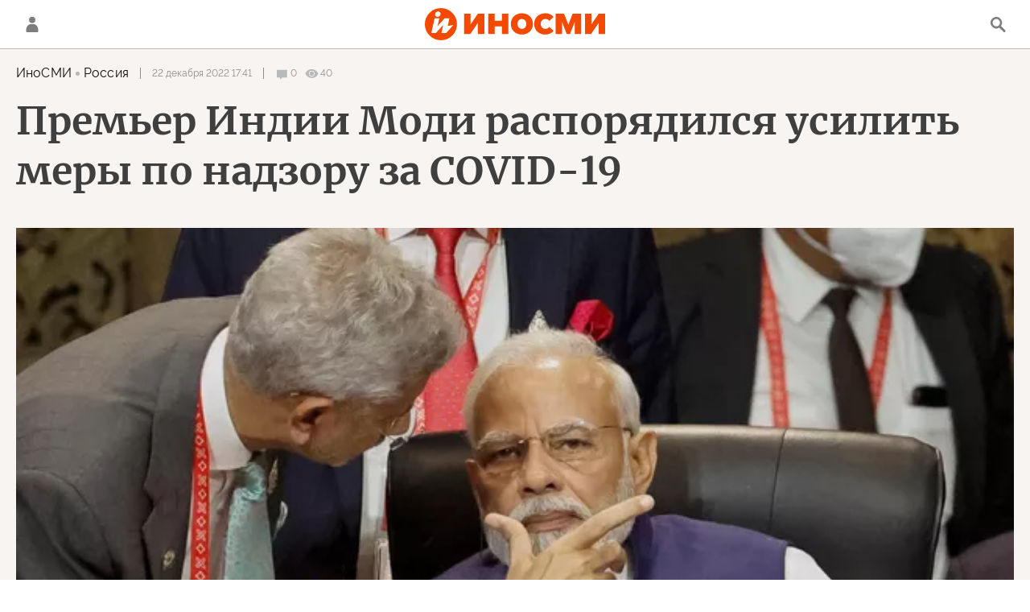

--- FILE ---
content_type: text/html; charset=utf-8
request_url: https://inosmi.ru/services/dynamics/20221222/259123251.html
body_size: 5547
content:
<div data-id="259123251" data-type="article" data-date="" data-chat-show="" data-chat-is-expired="1" data-remove-fat="0" data-adv-project="0"><div class="recommend" data-algorithm="" data-article-id="259123251"><div class="layout-article__over"><div class="layout-article__main"><div class="layout-article__600-align"><div class="recommend__title">
                                Рекомендуем
                                <div class="recommend__nav"><a class="recommend__nav-prev"><svg class="svg-icon"><use xmlns:xlink="http://www.w3.org/1999/xlink" xlink:href="#icon-left_single"></use></svg></a><div class="recommend__counter"></div><a class="recommend__nav-next"><svg class="svg-icon"><use xmlns:xlink="http://www.w3.org/1999/xlink" xlink:href="#icon-right_single"></use></svg></a></div></div></div></div></div><div class="recommend__set" data-origin-count="15"><div class="recommend__item" data-position="1" data-article-id="276818631" data-autofill="1"><div class="recommend__item-article" style="background: rgb(133,132,123)"><div class="recommend__item-image"><img media-type="ar4x3" data-crop-ratio="0.75" data-crop-width="360" data-crop-height="270" data-source-sid="reuters_photo" alt="Граница Венесуэлы и Бразилии после атаки США" title="Граница Венесуэлы и Бразилии после атаки США" class=" lazyload" src="data:image/svg+xml,%3Csvg%20xmlns=%22http://www.w3.org/2000/svg%22%20width=%22360%22%20height=%22270%22%3E%3C/svg%3E%0A%20%20%20%20%20%20%20%20%20%20%20%20%20%20%20%20" data-src="https://cdnn1.inosmi.ru/img/07ea/01/06/276505578_170:0:2901:2048_360x0_80_0_0_94b3cf9be2be5f89a85caae1eb15248b.jpg"><div class="recommend__item-image-fade" style="border-color: rgb(133,132,123);                                     background-image: -webkit-gradient(linear, left top, left bottom, from(rgba(133,132,123,0)), to(rgba(133,132,123,1)));                                     background-image: -webkit-linear-gradient(rgba(133,132,123,0), rgba(133,132,123,1));                                     background-image: -moz-linear-gradient(rgba(133,132,123,0), rgba(133,132,123,1));                                     background-image: linear-gradient(rgba(133,132,123,0), rgba(133,132,123,1));"></div></div><a class="recommend__item-title" href="/20260127/pvo-276818631.html"><span>Победы США над российскими и китайскими средствами ПВО в других странах могут привести к неверным выводам</span></a></div></div><div class="recommend__item" data-position="2" data-article-id="276816594" data-autofill="2" data-has-banner="true"><div class="recommend__item-article" style="background: rgb(194,175,186)"><div class="recommend__item-image"><img media-type="ar4x3" data-crop-ratio="0.75" data-crop-width="360" data-crop-height="270" data-source-sid="ap_photo" alt="Американские флаги развеваются на ветру возле Капитолия во вторник, 23 апреля 2024 года, в Вашингтоне. Сенат рассматривает вопрос выделения 95 миллиардов долларов военной помощи Украине, Израилю и Тайваню." title="Американские флаги развеваются на ветру возле Капитолия во вторник, 23 апреля 2024 года, в Вашингтоне. Сенат рассматривает вопрос выделения 95 миллиардов долларов военной помощи Украине, Израилю и Тайваню." class=" lazyload" src="data:image/svg+xml,%3Csvg%20xmlns=%22http://www.w3.org/2000/svg%22%20width=%22360%22%20height=%22270%22%3E%3C/svg%3E%0A%20%20%20%20%20%20%20%20%20%20%20%20%20%20%20%20" data-src="https://cdnn1.inosmi.ru/img/07e8/04/19/268716231_167:0:2850:2012_360x0_80_0_0_f558f99cedf91c1bb6ba2dd7999d2c61.jpg"><div class="recommend__item-image-fade" style="border-color: rgb(194,175,186);                                     background-image: -webkit-gradient(linear, left top, left bottom, from(rgba(194,175,186,0)), to(rgba(194,175,186,1)));                                     background-image: -webkit-linear-gradient(rgba(194,175,186,0), rgba(194,175,186,1));                                     background-image: -moz-linear-gradient(rgba(194,175,186,0), rgba(194,175,186,1));                                     background-image: linear-gradient(rgba(194,175,186,0), rgba(194,175,186,1));"></div></div><a class="recommend__item-title" href="/20260127/ssha-276816594.html"><span>Союз с США — серьезная ошибка </span></a></div><aside><div class="recommend__item-banner"><div class="banner m-no-indent m-article-desktop" data-position="article_desktop_slider-1" data-changed-id="recommend_desktop_pos_1_259123251"><div class="banner__content"></div></div><div class="banner m-no-indent m-article-mobile" data-position="article_mobile_slider-1" data-changed-id="recommend_mobile_pos_1_259123251"><div class="banner__content"></div></div></div></aside></div><div class="recommend__item" data-position="3" data-article-id="276818339" data-autofill="3"><div class="recommend__item-article" style="background: rgb(108,86,126)"><div class="recommend__item-image"><img media-type="ar4x3" data-crop-ratio="0.75" data-crop-width="360" data-crop-height="270" data-source-sid="ap_photo" alt="Лидер Лейбористской партии Великобритании Кир Стармер" title="Лидер Лейбористской партии Великобритании Кир Стармер" class=" lazyload" src="data:image/svg+xml,%3Csvg%20xmlns=%22http://www.w3.org/2000/svg%22%20width=%22360%22%20height=%22270%22%3E%3C/svg%3E%0A%20%20%20%20%20%20%20%20%20%20%20%20%20%20%20%20" data-src="https://cdnn1.inosmi.ru/img/07e8/07/05/269435088_170:0:2901:2048_360x0_80_0_0_eb105fa5864500c576c588ac31ec2101.jpg"><div class="recommend__item-image-fade" style="border-color: rgb(108,86,126);                                     background-image: -webkit-gradient(linear, left top, left bottom, from(rgba(108,86,126,0)), to(rgba(108,86,126,1)));                                     background-image: -webkit-linear-gradient(rgba(108,86,126,0), rgba(108,86,126,1));                                     background-image: -moz-linear-gradient(rgba(108,86,126,0), rgba(108,86,126,1));                                     background-image: linear-gradient(rgba(108,86,126,0), rgba(108,86,126,1));"></div></div><a class="recommend__item-title" href="/20260127/starmer-276818339.html"><span>На фоне углубляющегося раскола англосферы предстоящий визит премьер-министра Стармера в Китай может иметь историческое значение</span></a></div></div><div class="recommend__item" data-position="4" data-article-id="276818155" data-autofill="4"><div class="recommend__item-article" style="background: rgb(60,62,58)"><div class="recommend__item-image"><img media-type="ar4x3" data-crop-ratio="0.75" data-crop-width="360" data-crop-height="270" data-source-sid="rian_photo" alt="Доллары США" title="Доллары США" class=" lazyload" src="data:image/svg+xml,%3Csvg%20xmlns=%22http://www.w3.org/2000/svg%22%20width=%22360%22%20height=%22270%22%3E%3C/svg%3E%0A%20%20%20%20%20%20%20%20%20%20%20%20%20%20%20%20" data-src="https://cdnn1.inosmi.ru/img/07e9/04/12/272665728_306:0:3037:2048_360x0_80_0_0_753c24e10065ed3a99e808915b6f2b80.jpg"><div class="recommend__item-image-fade" style="border-color: rgb(60,62,58);                                     background-image: -webkit-gradient(linear, left top, left bottom, from(rgba(60,62,58,0)), to(rgba(60,62,58,1)));                                     background-image: -webkit-linear-gradient(rgba(60,62,58,0), rgba(60,62,58,1));                                     background-image: -moz-linear-gradient(rgba(60,62,58,0), rgba(60,62,58,1));                                     background-image: linear-gradient(rgba(60,62,58,0), rgba(60,62,58,1));"></div></div><a class="recommend__item-title" href="/20260127/dollar-276818155.html"><span>Ускоренная дедолларизация приведет к появлению новых резервных валют</span></a></div></div><div class="recommend__item" data-position="5" data-article-id="276817636" data-autofill="5"><div class="recommend__item-article" style="background: rgb(123,120,116)"><div class="recommend__item-image"><img media-type="ar4x3" data-crop-ratio="0.75" data-crop-width="360" data-crop-height="270" data-source-sid="ap_photo" alt="Беженцы с Украины в Польше" title="Беженцы с Украины в Польше" class=" lazyload" src="data:image/svg+xml,%3Csvg%20xmlns=%22http://www.w3.org/2000/svg%22%20width=%22360%22%20height=%22270%22%3E%3C/svg%3E%0A%20%20%20%20%20%20%20%20%20%20%20%20%20%20%20%20" data-src="https://cdnn1.inosmi.ru/img/07e8/08/05/269733188_394:0:3125:2048_360x0_80_0_0_4a0baa22f173da2c7920a63e47a5a72e.jpg"><div class="recommend__item-image-fade" style="border-color: rgb(123,120,116);                                     background-image: -webkit-gradient(linear, left top, left bottom, from(rgba(123,120,116,0)), to(rgba(123,120,116,1)));                                     background-image: -webkit-linear-gradient(rgba(123,120,116,0), rgba(123,120,116,1));                                     background-image: -moz-linear-gradient(rgba(123,120,116,0), rgba(123,120,116,1));                                     background-image: linear-gradient(rgba(123,120,116,0), rgba(123,120,116,1));"></div></div><a class="recommend__item-title" href="/20260127/ukraina-276817636.html"><span>Украина в поисках людей</span></a></div></div><div class="recommend__item" data-position="6" data-article-id="276816060" data-autofill="6"><div class="recommend__item-article" style="background: rgb(115,121,91)"><div class="recommend__item-image"><img media-type="ar4x3" data-crop-ratio="0.75" data-crop-width="360" data-crop-height="270" data-source-sid="ap_photo" alt="Владимир Зеленский" title="Владимир Зеленский" class=" lazyload" src="data:image/svg+xml,%3Csvg%20xmlns=%22http://www.w3.org/2000/svg%22%20width=%22360%22%20height=%22270%22%3E%3C/svg%3E%0A%20%20%20%20%20%20%20%20%20%20%20%20%20%20%20%20" data-src="https://cdnn1.inosmi.ru/img/07ea/01/1a/276802965_139:0:2870:2048_360x0_80_0_0_539afca8c2292237a953ddf4e8957ea1.jpg"><div class="recommend__item-image-fade" style="border-color: rgb(115,121,91);                                     background-image: -webkit-gradient(linear, left top, left bottom, from(rgba(115,121,91,0)), to(rgba(115,121,91,1)));                                     background-image: -webkit-linear-gradient(rgba(115,121,91,0), rgba(115,121,91,1));                                     background-image: -moz-linear-gradient(rgba(115,121,91,0), rgba(115,121,91,1));                                     background-image: linear-gradient(rgba(115,121,91,0), rgba(115,121,91,1));"></div></div><a class="recommend__item-title" href="/20260127/ukraina-276816060.html"><span>Запад все меньше доверяет руководству Украины. Кто виноват?</span></a></div></div><div class="recommend__item" data-position="7" data-article-id="276817469" data-autofill="7"><div class="recommend__item-article" style="background: rgb(154,161,157)"><div class="recommend__item-image"><img media-type="ar4x3" data-crop-ratio="0.75" data-crop-width="360" data-crop-height="270" data-source-sid="ap_photo" alt="Учения НАТО в Эстонии" title="Учения НАТО в Эстонии" class=" lazyload" src="data:image/svg+xml,%3Csvg%20xmlns=%22http://www.w3.org/2000/svg%22%20width=%22360%22%20height=%22270%22%3E%3C/svg%3E%0A%20%20%20%20%20%20%20%20%20%20%20%20%20%20%20%20" data-src="https://cdnn1.inosmi.ru/img/07e9/0b/0b/275571070_144:0:2875:2048_360x0_80_0_0_c58dea4d4ec7015382739f3a831d5aa3.jpg"><div class="recommend__item-image-fade" style="border-color: rgb(154,161,157);                                     background-image: -webkit-gradient(linear, left top, left bottom, from(rgba(154,161,157,0)), to(rgba(154,161,157,1)));                                     background-image: -webkit-linear-gradient(rgba(154,161,157,0), rgba(154,161,157,1));                                     background-image: -moz-linear-gradient(rgba(154,161,157,0), rgba(154,161,157,1));                                     background-image: linear-gradient(rgba(154,161,157,0), rgba(154,161,157,1));"></div></div><a class="recommend__item-title" href="/20260127/predskazanie-276817469.html"><span>Столетие назад было сделано предсказание о Третьей мировой войне, в котором говорилось о "конце света" и о том, что "прольются реки крови"</span></a></div></div><div class="recommend__item" data-position="8" data-article-id="276815785" data-autofill="8"><div class="recommend__item-article" style="background: rgb(94,115,215)"><div class="recommend__item-image"><img media-type="ar4x3" data-crop-ratio="0.75" data-crop-width="360" data-crop-height="270" data-source-sid="ap_photo" alt="Президент Европейской комиссии Урсула фон дер Ляйен выступает на ВЭФ в Давосе, Швейцария" title="Президент Европейской комиссии Урсула фон дер Ляйен выступает на ВЭФ в Давосе, Швейцария" class=" lazyload" src="data:image/svg+xml,%3Csvg%20xmlns=%22http://www.w3.org/2000/svg%22%20width=%22360%22%20height=%22270%22%3E%3C/svg%3E%0A%20%20%20%20%20%20%20%20%20%20%20%20%20%20%20%20" data-src="https://cdnn1.inosmi.ru/img/07ea/01/15/276730571_13:0:2744:2048_360x0_80_0_0_2a2b786ad6088061a71f037d20d73cbe.jpg"><div class="recommend__item-image-fade" style="border-color: rgb(94,115,215);                                     background-image: -webkit-gradient(linear, left top, left bottom, from(rgba(94,115,215,0)), to(rgba(94,115,215,1)));                                     background-image: -webkit-linear-gradient(rgba(94,115,215,0), rgba(94,115,215,1));                                     background-image: -moz-linear-gradient(rgba(94,115,215,0), rgba(94,115,215,1));                                     background-image: linear-gradient(rgba(94,115,215,0), rgba(94,115,215,1));"></div></div><a class="recommend__item-title" href="/20260127/davos-276815785.html"><span>Кто сделал Всемирный экономический форум мировым моральным арбитром? Экстремизм Давоса</span></a></div></div><div class="recommend__item" data-position="9" data-article-id="276815334" data-autofill="9"><div class="recommend__item-article" style="background: rgb(69,71,86)"><div class="recommend__item-image"><img media-type="ar4x3" data-crop-ratio="0.75" data-crop-width="360" data-crop-height="270" data-source-sid="ap_photo" alt="Бывший чемпион мира по шахматам, оппозиционер Гарри Каспаров" title="Бывший чемпион мира по шахматам, оппозиционер Гарри Каспаров" class=" lazyload" src="data:image/svg+xml,%3Csvg%20xmlns=%22http://www.w3.org/2000/svg%22%20width=%22360%22%20height=%22270%22%3E%3C/svg%3E%0A%20%20%20%20%20%20%20%20%20%20%20%20%20%20%20%20" data-src="https://cdnn1.inosmi.ru/img/07e9/06/1a/273565862_170:0:2901:2048_360x0_80_0_0_4008287b964d23919ffd713f6d4dfd68.jpg"><div class="recommend__item-image-fade" style="border-color: rgb(69,71,86);                                     background-image: -webkit-gradient(linear, left top, left bottom, from(rgba(69,71,86,0)), to(rgba(69,71,86,1)));                                     background-image: -webkit-linear-gradient(rgba(69,71,86,0), rgba(69,71,86,1));                                     background-image: -moz-linear-gradient(rgba(69,71,86,0), rgba(69,71,86,1));                                     background-image: linear-gradient(rgba(69,71,86,0), rgba(69,71,86,1));"></div></div><a class="recommend__item-title" href="/20260127/preduprezhdenie-276815334.html"><span>Ошеломляющее предупреждение Гарри Каспарова* Америке: "Я своими глазами видел возвышение Путина, и Трамп использует ровно те же методы, что и он... Это опасный момент" </span></a></div></div><div class="recommend__item" data-position="10" data-article-id="276814716" data-autofill="10"><div class="recommend__item-article" style="background: rgb(110,109,105)"><div class="recommend__item-image"><img media-type="ar4x3" data-crop-ratio="0.75" data-crop-width="360" data-crop-height="270" data-source-sid="reuters_photo" alt="Вид на Нуук, Гренландия" title="Вид на Нуук, Гренландия" class=" lazyload" src="data:image/svg+xml,%3Csvg%20xmlns=%22http://www.w3.org/2000/svg%22%20width=%22360%22%20height=%22270%22%3E%3C/svg%3E%0A%20%20%20%20%20%20%20%20%20%20%20%20%20%20%20%20" data-src="https://cdnn1.inosmi.ru/img/07ea/01/10/276637849_170:0:2901:2048_360x0_80_0_0_b3c99752028e5a7acdd734a4c3444ae5.jpg"><div class="recommend__item-image-fade" style="border-color: rgb(110,109,105);                                     background-image: -webkit-gradient(linear, left top, left bottom, from(rgba(110,109,105,0)), to(rgba(110,109,105,1)));                                     background-image: -webkit-linear-gradient(rgba(110,109,105,0), rgba(110,109,105,1));                                     background-image: -moz-linear-gradient(rgba(110,109,105,0), rgba(110,109,105,1));                                     background-image: linear-gradient(rgba(110,109,105,0), rgba(110,109,105,1));"></div></div><a class="recommend__item-title" href="/20260127/daniya-276814716.html"><span>"Отдайте нам Гренландию". Как Дания делала инуитов народом-призраком и при чем тут Трамп</span></a></div></div><div class="recommend__item" data-position="11" data-article-id="276813547" data-autofill="11"><div class="recommend__item-article" style="background: rgb(34,34,34)"><div class="recommend__item-image"><img media-type="ar4x3" data-crop-ratio="0.75" data-crop-width="360" data-crop-height="270" data-source-sid="rian_photo" alt="Международные военно-морские учения Фрукус-2012" title="Международные военно-морские учения Фрукус-2012" class=" lazyload" src="data:image/svg+xml,%3Csvg%20xmlns=%22http://www.w3.org/2000/svg%22%20width=%22360%22%20height=%22270%22%3E%3C/svg%3E%0A%20%20%20%20%20%20%20%20%20%20%20%20%20%20%20%20" data-src="https://cdnn1.inosmi.ru/img/24796/12/247961241_73:0:2804:2048_360x0_80_0_0_8323f35f810517dd13f7de39a9cd9bfc.jpg"><div class="recommend__item-image-fade" style="border-color: rgb(34,34,34);                                     background-image: -webkit-gradient(linear, left top, left bottom, from(rgba(34,34,34,0)), to(rgba(34,34,34,1)));                                     background-image: -webkit-linear-gradient(rgba(34,34,34,0), rgba(34,34,34,1));                                     background-image: -moz-linear-gradient(rgba(34,34,34,0), rgba(34,34,34,1));                                     background-image: linear-gradient(rgba(34,34,34,0), rgba(34,34,34,1));"></div></div><a class="recommend__item-title" href="/20260127/vms-276813547.html"><span>Возмущение по поводу того, что количество британских военных кораблей и подводных лодок достигло исторически низкого уровня, — "это позор!"</span></a></div></div><div class="recommend__item" data-position="12" data-article-id="276811600" data-autofill="12"><div class="recommend__item-article" style="background: rgb(91,90,91)"><div class="recommend__item-image"><img media-type="ar4x3" data-crop-ratio="0.75" data-crop-width="360" data-crop-height="270" data-source-sid="" alt="Полет беспилотника Охотник" title="Полет беспилотника Охотник" class=" lazyload" src="data:image/svg+xml,%3Csvg%20xmlns=%22http://www.w3.org/2000/svg%22%20width=%22360%22%20height=%22270%22%3E%3C/svg%3E%0A%20%20%20%20%20%20%20%20%20%20%20%20%20%20%20%20" data-src="https://cdnn1.inosmi.ru/img/07e8/08/13/269841251_0:0:667:500_360x0_80_0_0_f39cc3997790dd2cc24cf4ace302bd9b.jpg"><div class="recommend__item-image-fade" style="border-color: rgb(91,90,91);                                     background-image: -webkit-gradient(linear, left top, left bottom, from(rgba(91,90,91,0)), to(rgba(91,90,91,1)));                                     background-image: -webkit-linear-gradient(rgba(91,90,91,0), rgba(91,90,91,1));                                     background-image: -moz-linear-gradient(rgba(91,90,91,0), rgba(91,90,91,1));                                     background-image: linear-gradient(rgba(91,90,91,0), rgba(91,90,91,1));"></div></div><a class="recommend__item-title" href="/20260127/bpla-276811600.html"><span>Зимнее затишье в боевых действиях? Не в эпоху беспилотников</span></a></div></div><div class="recommend__item" data-position="13" data-article-id="276810221" data-autofill="13"><div class="recommend__item-article" style="background: rgb(71,63,70)"><div class="recommend__item-image"><img media-type="ar4x3" data-crop-ratio="0.75" data-crop-width="360" data-crop-height="270" data-source-sid="reuters_photo" alt="Президент США Дональд Трамп и генеральный секретарь НАТО Марком Рютте в Давосе, Швейцария" title="Президент США Дональд Трамп и генеральный секретарь НАТО Марком Рютте в Давосе, Швейцария" class=" lazyload" src="data:image/svg+xml,%3Csvg%20xmlns=%22http://www.w3.org/2000/svg%22%20width=%22360%22%20height=%22270%22%3E%3C/svg%3E%0A%20%20%20%20%20%20%20%20%20%20%20%20%20%20%20%20" data-src="https://cdnn1.inosmi.ru/img/07ea/01/16/276741820_133:0:2864:2048_360x0_80_0_0_b61870aa67c82c7831eb82704ac83529.jpg"><div class="recommend__item-image-fade" style="border-color: rgb(71,63,70);                                     background-image: -webkit-gradient(linear, left top, left bottom, from(rgba(71,63,70,0)), to(rgba(71,63,70,1)));                                     background-image: -webkit-linear-gradient(rgba(71,63,70,0), rgba(71,63,70,1));                                     background-image: -moz-linear-gradient(rgba(71,63,70,0), rgba(71,63,70,1));                                     background-image: linear-gradient(rgba(71,63,70,0), rgba(71,63,70,1));"></div></div><a class="recommend__item-title" href="/20260127/nato-276810221.html"><span>Америка должна выйти из НАТО немедленно</span></a></div></div><div class="recommend__item" data-position="14" data-article-id="276814093" data-autofill="14"><div class="recommend__item-article" style="background: rgb(34,34,34)"><div class="recommend__item-image"><img media-type="ar4x3" data-crop-ratio="0.75" data-crop-width="360" data-crop-height="270" data-source-sid="flickr" alt="Солдаты США на улице Риги" title="Солдаты США на улице Риги" class=" lazyload" src="data:image/svg+xml,%3Csvg%20xmlns=%22http://www.w3.org/2000/svg%22%20width=%22360%22%20height=%22270%22%3E%3C/svg%3E%0A%20%20%20%20%20%20%20%20%20%20%20%20%20%20%20%20" data-src="https://cdnn1.inosmi.ru/img/23568/08/235680889_46:0:1433:1040_360x0_80_0_0_11591b112db54b22a7593d60bc43c336.jpg"><div class="recommend__item-image-fade" style="border-color: rgb(34,34,34);                                     background-image: -webkit-gradient(linear, left top, left bottom, from(rgba(34,34,34,0)), to(rgba(34,34,34,1)));                                     background-image: -webkit-linear-gradient(rgba(34,34,34,0), rgba(34,34,34,1));                                     background-image: -moz-linear-gradient(rgba(34,34,34,0), rgba(34,34,34,1));                                     background-image: linear-gradient(rgba(34,34,34,0), rgba(34,34,34,1));"></div></div><a class="recommend__item-title" href="/20260127/pribaltika-276814093.html"><span>"Малым странам приходится нелегко": государства Прибалтики сейчас как никогда нуждаются в США</span></a></div></div><div class="recommend__item" data-position="15" data-article-id="276816307" data-autofill="15"><div class="recommend__item-article" style="background: rgb(34,34,34)"><div class="recommend__item-image"><img media-type="ar4x3" data-crop-ratio="0.75" data-crop-width="360" data-crop-height="270" data-source-sid="ap_photo" alt="Снежная погода в Лондоне, Великобритания" title="Снежная погода в Лондоне, Великобритания" class=" lazyload" src="data:image/svg+xml,%3Csvg%20xmlns=%22http://www.w3.org/2000/svg%22%20width=%22360%22%20height=%22270%22%3E%3C/svg%3E%0A%20%20%20%20%20%20%20%20%20%20%20%20%20%20%20%20" data-src="https://cdnn1.inosmi.ru/img/25061/54/250615470_149:0:1200:788_360x0_80_0_0_ed1250a1b57e13d142a2b93dc6b570dc.jpg"><div class="recommend__item-image-fade" style="border-color: rgb(34,34,34);                                     background-image: -webkit-gradient(linear, left top, left bottom, from(rgba(34,34,34,0)), to(rgba(34,34,34,1)));                                     background-image: -webkit-linear-gradient(rgba(34,34,34,0), rgba(34,34,34,1));                                     background-image: -moz-linear-gradient(rgba(34,34,34,0), rgba(34,34,34,1));                                     background-image: linear-gradient(rgba(34,34,34,0), rgba(34,34,34,1));"></div></div><a class="recommend__item-title" href="/20260126/velikobritaniya-276816307.html"><span>Великобритания заменила детей собаками — и это нездорово</span></a></div></div></div></div><span class="statistic"><span class="statistic__item m-comments js__toggle-chat-article" data-article-id="259123251"><i><svg class="svg-icon"><use xmlns:xlink="http://www.w3.org/1999/xlink" xlink:href="#icon-comment_small"></use></svg></i><span>0</span></span><span class="statistic__item m-views" data-article-id="259123251"><i><svg class="svg-icon"><use xmlns:xlink="http://www.w3.org/1999/xlink" xlink:href="#icon-views_small"></use></svg></i><span>40</span></span></span><div class="article__userbar-table"><div class="article__userbar-item m-emoji"><div class="article__userbar-emoji"><div class="emoji" data-id="259123251"><a href="#" data-type="s1" data-title="Нравится" data-id="259123251" class="emoji-item m-type-s1"><i><svg class="svg-icon"><use xmlns:xlink="http://www.w3.org/1999/xlink" xlink:href="#like"></use></svg></i><span class="m-value">0</span></a><a href="#" class="emoji-item m-type-s6" data-type="s6" data-title="Не нравится" data-id="259123251"><i><svg class="svg-icon"><use xmlns:xlink="http://www.w3.org/1999/xlink" xlink:href="#dislike"></use></svg></i><span class="m-value">0</span></a><a href="#" class="emoji-item m-type-s2" data-type="s2" data-title="Ха-Ха" data-id="259123251"><i><svg class="svg-icon"><use xmlns:xlink="http://www.w3.org/1999/xlink" xlink:href="#haha"></use></svg></i><span class="m-value">0</span></a><a href="#" class="emoji-item m-type-s3" data-type="s3" data-title="Удивительно" data-id="259123251"><i><svg class="svg-icon"><use xmlns:xlink="http://www.w3.org/1999/xlink" xlink:href="#wow"></use></svg></i><span class="m-value">0</span></a><a href="#" class="emoji-item m-type-s4" data-type="s4" data-title="Грустно" data-id="259123251"><i><svg class="svg-icon"><use xmlns:xlink="http://www.w3.org/1999/xlink" xlink:href="#sad"></use></svg></i><span class="m-value">0</span></a><a href="#" class="emoji-item m-type-s5" data-type="s5" data-title="Возмутительно" data-id="259123251"><i><svg class="svg-icon"><use xmlns:xlink="http://www.w3.org/1999/xlink" xlink:href="#angry"></use></svg></i><span class="m-value">0</span></a></div></div></div></div><div class="comments"><div class="comments__header"><div class="comments__title">Обсуждение</div><a class="comments__rules" href="/docs/comments.html" target="_blank">Правила</a></div><div class="comments__content"><div class="comments__top"><div class="comments__expired">
			
                Эта статья опубликована более, чем 24 часа назад, а значит, она недоступна для комментирования. Новые материалы вы можете найти на <a href="/">главной странице</a>.
			
		</div></div><div class="comments__list" itemscope="" itemtype="http://schema.org/UserComments"></div></div></div></div>


--- FILE ---
content_type: text/javascript; charset=utf-8
request_url: https://rb.infox.sg/json?id=24309&adblock=false&o=0
body_size: 4894
content:
[{"img": "https://rb.infox.sg/img/899486/image_402.jpg?790", "width": "300", "height": "185", "bg_hex": "#605D55", "bg_rgb": "96,93,85", "text_color": "#fff", "timestamp": "1769486966463", "created": "1769420456872", "id": "899486", "title": "Почему в России на самом деле заблокировали WhatsApp*", "category": "others", "body": "Фото: REGIONS/Полина Крачун <br/> Ограничение работы мессенджера WhatsApp* в России было своевременной и оправданной мерой, заявил ТАСС член комиссии Общественной палаты по общественной", "source": "regions.ru", "linkTarget": "byDefault", "url": "//rb.infox.sg/click?aid=899486&type=exchange&id=24309&su=aHR0cHM6Ly9jaXMuaW5mb3guc2cvb3RoZXJzL25ld3MvNXEwUm8vP3V0bV9zb3VyY2U9aW5vc21pLnJ1JnV0bV9jYW1wYWlnbj0yNDMwOSZ1dG1fbWVkaXVtPWV4Y2hhbmdlJnV0bV9jb250ZW50PXJlZ2lvbnMucnUmaWQ9aW5vc21pLnJ1"}, {"img": "https://rb.infox.sg/img/897723/image_402.jpg?279", "width": "300", "height": "185", "bg_hex": "#33343A", "bg_rgb": "51,52,58", "text_color": "#fff", "timestamp": "1769486966463", "created": "1768822339799", "id": "897723", "title": "Бабиш: Уже «слишком поздно» для переговоров с Россией", "category": "politics", "body": "Премьер-министр Чехии отметил, что Европа годами избегала прямого диалога. Политик задался вопросом, не слишком ли поздно вести эти переговоры сейчас,", "source": "rbc.ru", "linkTarget": "byDefault", "url": "//rb.infox.sg/click?aid=897723&type=exchange&id=24309&su=aHR0cHM6Ly9jaXMuaW5mb3guc2cvb3RoZXJzL25ld3MvNW9GQU4vP3V0bV9zb3VyY2U9aW5vc21pLnJ1JnV0bV9jYW1wYWlnbj0yNDMwOSZ1dG1fbWVkaXVtPWV4Y2hhbmdlJnV0bV9jb250ZW50PXJiYy5ydSZpZD1pbm9zbWkucnU="}, {"img": "https://rb.infox.sg/img/898137/image_402.jpg?876", "width": "300", "height": "185", "bg_hex": "#123365", "bg_rgb": "18,51,101", "text_color": "#fff", "timestamp": "1769486966463", "created": "1768909053433", "id": "898137", "title": "«Не верите?»: Захарова пошутила над журналистом из США", "category": "politics", "body": "Представитель МИД РФ Мария Захарова пошутила над журналистом американского телеканала CNN, которому дали возможность задать вопрос министру иностранных дел Сергею", "source": "news.ru", "linkTarget": "byDefault", "url": "//rb.infox.sg/click?aid=898137&type=exchange&id=24309&su=aHR0cHM6Ly9jaXMuaW5mb3guc2cvb3RoZXJzL25ld3MvNW9VTjgvP3V0bV9zb3VyY2U9aW5vc21pLnJ1JnV0bV9jYW1wYWlnbj0yNDMwOSZ1dG1fbWVkaXVtPWV4Y2hhbmdlJnV0bV9jb250ZW50PW5ld3MucnUmaWQ9aW5vc21pLnJ1"}, {"img": "https://rb.infox.sg/img/895929/image_402.jpg?448", "width": "300", "height": "185", "bg_hex": "#022F50", "bg_rgb": "2,47,80", "text_color": "#fff", "timestamp": "1769486966463", "created": "1768254530104", "id": "895929", "title": "WSJ: Танкеры по всему миру подняли флаг России", "category": "politics", "body": "Большая часть танкеров, поднявших флаг, находится под санкциями США или Великобритании. The Wall Street Journal предположила, что таким образом суда", "source": "rbc.ru", "linkTarget": "byDefault", "url": "//rb.infox.sg/click?aid=895929&type=exchange&id=24309&su=aHR0cHM6Ly9jaXMuaW5mb3guc2cvb3RoZXJzL25ld3MvNW5mcG8vP3V0bV9zb3VyY2U9aW5vc21pLnJ1JnV0bV9jYW1wYWlnbj0yNDMwOSZ1dG1fbWVkaXVtPWV4Y2hhbmdlJnV0bV9jb250ZW50PXJiYy5ydSZpZD1pbm9zbWkucnU="}, {"img": "https://rb.infox.sg/img/897694/image_402.jpg?648", "width": "300", "height": "185", "bg_hex": "#B85464", "bg_rgb": "184,84,100", "text_color": "#fff", "timestamp": "1769486966463", "created": "1768821120419", "id": "897694", "title": "«Пора уже»: в Британии призвали убрать Каллас после ее слов о РФ", "category": "politics", "body": "Главе дипломатии Европейского союза Кае Каллас необходимо найти замену, такое мнение в эфире своего YouTube-канала высказал британский военный аналитик Александр", "source": "news.ru", "linkTarget": "byDefault", "url": "//rb.infox.sg/click?aid=897694&type=exchange&id=24309&su=aHR0cHM6Ly9jaXMuaW5mb3guc2cvb3RoZXJzL25ld3MvNW9GdEIvP3V0bV9zb3VyY2U9aW5vc21pLnJ1JnV0bV9jYW1wYWlnbj0yNDMwOSZ1dG1fbWVkaXVtPWV4Y2hhbmdlJnV0bV9jb250ZW50PW5ld3MucnUmaWQ9aW5vc21pLnJ1"}]

--- FILE ---
content_type: application/javascript
request_url: https://smi2.ru/counter/settings?payload=CNOxAhjitpHtvzM6JGVmNmIzZDQ5LWExYzktNDk3NS1hNWI5LWMxNTc5MjJlYzFlMQ&cb=_callbacks____0mkw2uqfu
body_size: 1506
content:
_callbacks____0mkw2uqfu("[base64]");